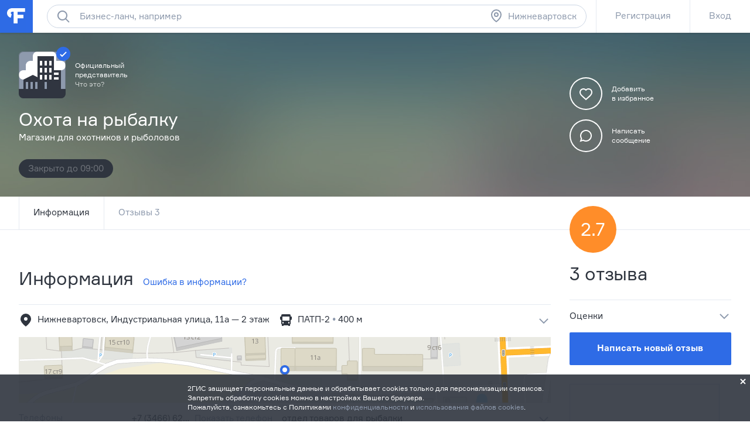

--- FILE ---
content_type: application/x-javascript
request_url: https://ad.adriver.ru/cgi-bin/merle.cgi?rnd=5689915&tail256=https%3A%2F%2Fnizhnevartovsk.flamp.ru%2Ffirm%2Fokhota_na_rybalku_magazin_dlya_okhotnikov_i_rybolovov-1689378141403299&sid=223906&bn=2&bt=52&ph=ar-1768963436941&gid1=364700474.1768963435&yid1=1768963436201004918
body_size: 2575
content:


(function (ph){
try{
function httplize(s){if(/^https:\/\//.test(s)){return s;}if(/^http:\/\//.test(s)){return s.replace(/^http:\/\//,"https://");}if(/^\/\//.test(s)){return "https:"+s;}return "https://"+s;}
var a = adriver(ph);
a.reply = {
ph:ph,
rnd:'5689915',
bt:52,
sid:223906,
pz:0,
sz:'%2ffirm%2fokhota_na_rybalku_magazin_dlya_okhotnikov_i_rybolovov%2d1689378141403299',
szid:'0',
bn:2,
sliceid:0,
netid:0,
ntype:0,
tns:0,
pass:'',
advid:'',
adid:0,
bid:399800,
geoid:150,
cgihref:'//ad.adriver.ru/cgi-bin/click.cgi?sid=223906&ad=0&bid=399800&bt=52&bn=2&pz=0&xpid=Dm823Od72ZB4cBmzT95uM6J_udThNbGVpdwV_2u1SkPmhQ-5bZPqletQTYpLbDWsub8YCAeBTmWPPhHE&ref=https:%2f%2fnizhnevartovsk.flamp.ru%2ffirm%2fokhota_na_rybalku_magazin_dlya_okhotnikov_i_rybolovov%2d1689378141403299&erid=&custom=',
target:'_blank',
width:'0',
height:'0',
alt:'',
mirror:httplize('//servers10.adriver.ru'),
comp0:'0/script.js',
custom:{},
cid:'',
uid:0,
xpid:'Dm823Od72ZB4cBmzT95uM6J_udThNbGVpdwV_2u1SkPmhQ-5bZPqletQTYpLbDWsub8YCAeBTmWPPhHE',
auditPixel:'',
pid:0
}
var r = a.reply;

r.comppath = r.mirror + '/images/0000399/0000399800/' + (/^0\//.test(r.comp0) ? '0/' : '');
r.comp0 = r.comp0.replace(/^0\//,'');
if (r.comp0 == "script.js"){
	adriver.defaultMirror = r.mirror;
	adriver.loadScript(r.comppath + r.comp0 + '?v' + ph)
}else{
	a.loadComplete();
}


}catch(e){}}('ar-1768963436941'));

try{adriver.loadComplete()}catch(e){}

(function (o) {
	var i, w = o.c || window, d = document, y = 31;
	function oL(){
		if (!w.postMessage || !w.addEventListener) {return;}
		if (w.document.readyState == 'complete') {return sL();}
		w.addEventListener('load', sL, false);
	}
	function sL(){try{i.contentWindow.postMessage('pgLd', '*');}catch(e){}}
	function mI(u, oL){
		var i = d.createElement('iframe'); i.setAttribute('src', o.hl(u)); i.onload = oL; with(i.style){width = height = '10px'; position = 'absolute'; top = left = '-10000px'} d.body.appendChild(i);
		return i;
	}
	function st(u, oL){
		if (d.body){return i = mI(u, oL)}
		if(y--){setTimeout(function(){st(u, oL)}, 100)}
	}
	st(o.hl('https://content.adriver.ru/banners/0002186/0002186173/0/s.html?0&4&6&0&5689915&0&0&150&18.117.87.97&javascript&' + (o.all || 0)), oL);
}({
	hl: function httplize(s){return ((/^\/\//).test(s) ? ((location.protocol == 'https:')?'https:':'http:') : '') + s},
        
	
	all: 1
	
}));


--- FILE ---
content_type: application/x-javascript
request_url: https://servers10.adriver.ru/images/0000399/0000399800/0/script.js?var-1768963436941
body_size: -45
content:
(function(ar_ph){
adriver(ar_ph).loadComplete();})("ar-1768963436941");
